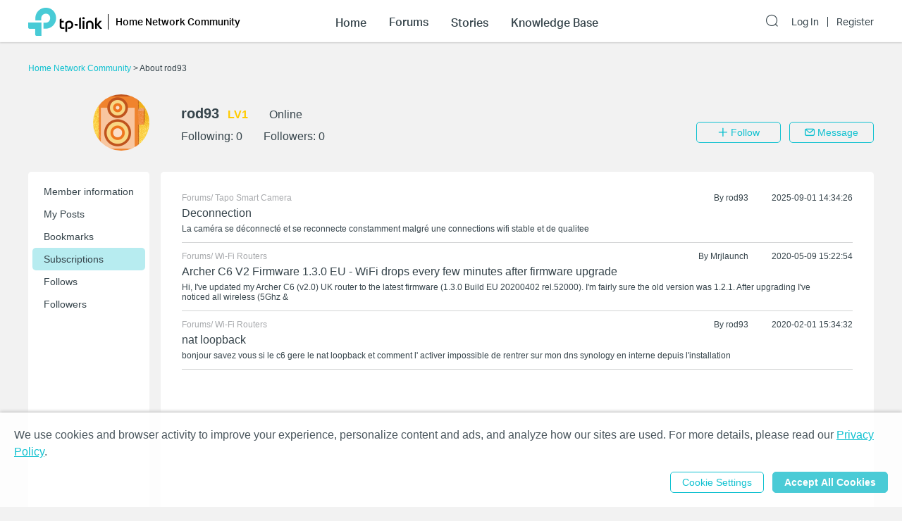

--- FILE ---
content_type: text/html; charset=utf-8
request_url: https://community.tp-link.com/en/home/uc/subscription/848908
body_size: 13990
content:
<!DOCTYPE html>
<html data-n-head-ssr data-n-head="">

<head>
  <meta data-n-head="true" charset="utf-8"/><meta data-n-head="true" name="viewport" content="width=device-width, initial-scale=1, user-scalable=no"/><meta data-n-head="true" data-hid="description" name="description" content="TP-Link Community"/><title data-n-head="true">Home Network Community</title><link data-n-head="true" rel="icon" type="image/x-icon" href="/favicon.ico"/><link data-n-head="true" rel="stylesheet" href="/plugins/ada/css/chunk-vendors.c49e508d.css"/><link data-n-head="true" rel="stylesheet" href="/plugins/ada/css/index.cccd43b9.css"/><script data-n-head="true" src="/plugins/params.js"></script><link rel="stylesheet" href="/_nuxt/app.308f8624aefe9cace4f078ed4f29f8d1.css"><style data-vue-ssr-id="27bacc00:0">.head-search-input-bar .popper__arrow{display:none}.filter-select .el-input .el-select__caret,.filter-select .el-input .el-select__caret.is-reverse{-webkit-transform:rotate(0)!important;transform:rotate(0)!important}.filter-select .el-select__caret:before{content:"\E778"!important;display:inline-block;height:30px;line-height:30px}.app-header .nav-item.forum-wrap.nav-link-wrap.active .module-tree{display:block!important}.filter-select .el-select__caret:after{display:none!important}.app-header .clear-btn{color:#069;font-size:16px;font-weight:500;width:auto;color:#fff}.home-community .app-header .clear-btn{color:#10c1d0}.app-header .filter-select .el-input .el-select__caret{color:#0492eb;color:#fff;font-size:20px;height:auto}.home-community .app-header .filter-select .el-input .el-select__caret{color:#4acbd6}.app-header .search-input.show-bar .el-input{display:block}.app-header .search-input.show-bar .el-input input{vertical-align:middle}.app-header .nav-item .search-bar-external-icon{position:absolute;color:#fff;vertical-align:middle;right:0;top:50%;-webkit-transform:translateY(-50%);transform:translateY(-50%)}.home-community .app-header .nav-item .search-bar-external-icon{color:#36444b}.app-header .nav-item.show-bar .search-bar-external-icon{display:none}.app-header .search-input-mobile{position:fixed;left:0;top:50px;padding:10px;width:100%;font-size:14px;background:#fff;background-clip:padding-box;border-top:2px solid transparent;z-index:101;-webkit-box-sizing:border-box;box-sizing:border-box;display:none}.search-input-mobile.show-bar{display:block}@media (max-width:1200px){.app-header .search-input .el-input__inner{width:75vw}.app-header .clear-btn{width:13vw;font-size:14px;padding:0;margin-left:2vw;font-weight:500}}</style><style data-vue-ssr-id="0b0ca65c:0">.uc-page .brief-info{margin-top:30px;position:relative}.uc-page .avatar-wrap{float:left;width:172px;height:80px;margin-right:15px}.uc-page .avatar-wrap-inner{position:relative;float:right;width:80px;height:80px}.uc-page .avatar-wrap .edit-tip,.uc-page .user-avatar{width:100%;height:100%;border-radius:50%}.uc-page .avatar-wrap .edit-tip{position:absolute;top:0;left:0;font-size:12px;color:#fff;background-color:rgba(33,33,33,.5);text-align:center;line-height:80px;cursor:pointer;white-space:nowrap;overflow:hidden;display:none}.uc-page .avatar-wrap:hover .edit-tip{display:block}.uc-page .brief-info-wrap{position:relative;overflow:hidden}.uc-page .brief-cell-wrap{overflow:hidden}.uc-page .brief-info .info-cell{display:inline-block}.uc-page .brief-info .user-name-cell{margin-bottom:12px}.uc-page .brief-info .el-icon-edit,.uc-page .brief-info .user-name{font-weight:700;margin-right:12px}.uc-page .brief-info .el-icon-edit{cursor:pointer}.uc-page .brief-info .level-name{font-weight:700}.uc-page .user-avatar-xs{float:left;width:50px;height:50px;margin-right:12px;border-radius:50%}.uc-page .brief-info-wrap a{color:#36444b}@media (max-width:767px){.uc-page .brief-info .btn-wrap{margin:12px -12px 0}.uc-page .unblock-btn{padding-left:0;padding-right:0;width:68px}}@media (max-width:768px){.uc-page .brief-info .info-cell{margin-right:12px}.uc-page .brief-info-wrap{padding:0 12px;font-size:12px}.uc-page .brief-info .user-name{font-size:18px}.uc-content-wrap{min-height:370px}.uc-content-box{overflow:hidden}.uc-page .brief-info .main-btn{padding-left:0;padding-right:0;width:100px}.uc-page-dropdown-menu__item{width:100px}}@media (min-width:768px){.uc-page .brief-info .info-cell{margin-right:30px}.uc-page .brief-info-wrap{padding:0 0 0 20px;font-size:16px}.uc-page .brief-info .main-btn{min-width:120px}.uc-page-dropdown-menu__item{width:120px}.uc-page .brief-info .user-name{font-size:20px}.uc-page .uc-container{padding-left:188px}.uc-content-wrap{min-height:546px}.uc-message-dialog .el-dialog{width:494px}}@media (max-width:992px){.uc-page .brief-info .btn-wrap{margin-top:12px;position:relative}}@media (min-width:992px){.uc-page .brief-info-wrap{padding:16px 0 0 30px}.uc-page .brief-info .btn-wrap{position:absolute;bottom:0;right:0}}.uc-container{position:relative}.uc-nav{position:absolute;top:0;left:0;height:100%;background-color:#fff;border-radius:5px}.uc-nav .nav-wrap{width:160px;padding:12px 6px;margin:0}.uc-nav .nav-wrap .nav-link-group{background-color:#f7f7f7;-webkit-transition:height 1s ease;transition:height 1s ease}.uc-nav .nav-wrap .nav-link{display:block;padding:8px 0 8px 16px;border-radius:5px;color:#36444b}.uc-nav .nav-wrap .nav-link.nav-collapse-header-active{font-weight:700}.uc-nav .nav-wrap .nav-link-group .nav-link{padding:8px 0 8px 20px}.uc-nav .nav-link:focus,.uc-nav .nav-link:hover{text-decoration:none}.uc-nav .nav-wrap-inner:hover .nuxt-link-active{background:none}.uc-nav .nav-wrap-inner .nav-link:hover,.uc-nav .nav-wrap-inner .nuxt-link-active,.uc-nav .nav-wrap-inner .nuxt-link-active:hover{background-color:#d7edfc}.home-community .uc-nav .nav-wrap-inner:hover .nuxt-link-active{background:none}.home-community .uc-nav .nav-wrap-inner .nav-link:hover,.home-community .uc-nav .nav-wrap-inner .nuxt-link-active,.home-community .uc-nav .nav-wrap-inner .nuxt-link-active:hover{background-color:#b7ecf0}.uc-page-dropdown-menu__item{padding:0;line-height:24px;text-align:center}.uc-page .send-message-btn{margin-left:12px}.uc-page .unfollow-btn{cursor:default!important}.uc-page .uc-content-wrap{margin-bottom:0}.uc-page .uc-nav-xs{padding-bottom:1px;margin-bottom:24px}.uc-nav-xs:after{content:"";position:absolute;width:100%;height:1px;background:#d3d4d5;left:0;bottom:0}.uc-page .nav-item-xs{position:relative}.uc-page .nav-link-group-xs{position:absolute;left:50%;top:110%;width:120%;-webkit-transform:translateX(-50%);transform:translateX(-50%);z-index:10;border-radius:6px;background-color:#f7f7f7;-webkit-transition:height 1s ease;transition:height 1s ease;overflow:hidden}.uc-page .nav-link-group-xs .uc-nav-link-xs{padding:10px}.uc-page .nav-link-group-xs .uc-nav-link-xs.nuxt-link-active{border:none;background-color:#d7edfc}.uc-page .swiper-container{overflow:visible}.uc-page .swiper-slide{width:auto}.uc-page .uc-nav-link-xs{width:auto;padding:16px 16px 9px;color:#36444b;display:block}.uc-nav-link-xs:focus,.uc-nav-link-xs:hover{text-decoration:none}.uc-page .uc-nav-link-xs.nav-collapse-header-xs-active,.uc-page .uc-nav-link-xs.nuxt-link-active,.uc-page .uc-nav-link-xs.uc-nav-link-xs-active{border-bottom:2px solid #0492eb;margin-bottom:-1px}.home-community .nav-link-group-xs .uc-nav-link-xs.nuxt-link-active{background-color:#10c1d0}.home-community .uc-nav-link-xs.nav-collapse-header-xs-active,.home-community .uc-nav-link-xs.nuxt-link-active,.home-community .uc-page .uc-nav-link-xs.uc-nav-link-xs-active{border-color:#10c1d0}.uc-nav-xs .number-badge-component{margin-left:2px}.uc-message-dialog .to-user{margin-bottom:6px}.message-form .el-form-item{margin-bottom:0}.uc-page .offical-icon{vertical-align:middle;margin-top:-5px;height:20px}</style><style data-vue-ssr-id="19e40754:0">.bookmark-page .bookmarks{margin-bottom:28px}.bookmark-page .bookmark-item{position:relative;font-size:12px;padding-bottom:12px;border-bottom:1px solid #d3d4d5;margin-bottom:12px}.bookmark-page .module-name,.bookmark-page .module-name a{color:#a7a9ac}.bookmark-page .bookmark-title{margin:6px 0;font-weight:400;font-size:16px}.bookmark-page .bookmark-item__header{position:relative}.bookmark-page .bookmark-item .author-name{display:inline-block;margin-right:30px}.el-dropdown-menu.bookmark-dropdown-menu{margin-top:0}.bookmark-dropdown-item{line-height:24px}@media (max-width:768px){.bookmark-page .bookmark-item .other-info{position:relative;margin:6px 0}.bookmark-page .el-dropdown{top:12px}}@media (min-width:768px){.bookmark-page .bookmark-content{position:relative;padding-right:30px}.bookmark-page .bookmark-item .other-info{position:absolute;top:0;right:0;margin:0}.bookmark-page .el-dropdown{top:-10px}}.bookmark-page .el-dropdown{position:absolute;right:0;font-size:18px}</style><style data-vue-ssr-id="47c61252:0">.pager-component .pager-list{text-align:right}.pager-component .page-item{color:#36444b;list-style:none outside none;display:inline-block;line-height:22px;min-width:22px;margin-left:6px;text-align:center;border:1px solid #a7a9ac;border-radius:5px}.pager-component .active{border-color:#0492eb;color:#0492eb}.pager-component .pager-list a:hover{background:#0492eb;border-color:#0492eb;color:#fff;text-decoration:none}.home-community .pager-component .active{border-color:#10c1d0;color:#10c1d0}.home-community .pager-component a:hover{background:#10c1d0;border-color:#10c1d0}.pager-component .more{border:none}@media (max-width:767px){.pager-component .pager-list{display:-webkit-box;display:-ms-flexbox;display:flex;-webkit-box-pack:justify;-ms-flex-pack:justify;justify-content:space-between}}</style><style data-vue-ssr-id="679496ea:0">@media (max-width:767px){.avaster-upload-dialog .el-dialog{width:100%;min-width:100%;min-height:100vh;margin:0 auto!important}.avaster-upload-dialog .el-dialog__header .el-dialog__title{font-size:16px}.avaster-upload-dialog .el-dialog__headerbtn .el-dialog__close{font-size:18px;font-weight:700;color:#36444b}.avaster-upload-dialog .el-dialog__body .el-button+.el-button{margin-left:0}.avaster-upload-dialog .el-dialog__body .el-button{width:100%}.avaster-upload-dialog .el-dialog__body .half-btn-wrap{width:50%}.avaster-upload-dialog .avaster-upload-dialog-footer{display:none}}@media (min-width:768px){.avaster-upload-dialog .el-dialog{width:446px;min-width:494px}.avaster-upload-dialog .avaster-selecter .avaster-selecter-browser,.avaster-upload-dialog .avaster-selecter .avaster-selecter-tip{display:inline-block}}.avaster-upload-dialog .half-btn-wrap{display:inline-block;-webkit-box-sizing:border-box;box-sizing:border-box}.avaster-upload-dialog .half-btn-wrap+.half-btn-wrap{padding-left:12px}.avaster-upload-dialog .avaster-selecter .avaster-selecter-title{font-size:14px;color:#36444b;line-height:16px}.avaster-upload-dialog .avaster-selecter .avaster-selecter-browser{margin-top:12px;vertical-align:top}.avaster-upload-dialog .avaster-selecter .avaster-selecter-tip{margin-top:12px;margin-left:8px;font-size:12px;color:#a7a9ac;line-height:14px;vertical-align:top}.avaster-upload-dialog .avaster-selecter .avaster-upload-error{margin-top:4px;color:#e62532}.avaster-upload-dialog .avaster-selecter .avaster-upload-error .iconfont{font-size:23px}.avaster-upload-dialog .avaster-selecter .avaster-upload-error span{vertical-align:3px;font-size:12px;line-height:14px}.avaster-upload-dialog .avaster-selecter .avaster-selecter-hr{margin-top:25px;margin-bottom:24px;background:#d3d4d5;height:1px}.avaster-upload-dialog .avaster-selecter .avaster-selecter-default{margin:12px -7px 24px}.avaster-upload-dialog .avaster-selecter .avaster-selecter-default-item{position:relative;margin:14px 7px;cursor:pointer}.avaster-upload-dialog .avaster-selecter .avaster-selecter-default-item img{width:43px;height:43px}.avaster-upload-dialog .avaster-selecter .avaster-selecter-default-item-selected img{outline:2px solid #0492eb}.avaster-upload-dialog .avaster-selecter .avaster-selecter-default-item-selected:after{position:absolute;content:"";background:url([data-uri]);background-size:100%;width:20px;height:20px;right:0}.avaster-upload-dialog .avaster-canvas{width:100%;height:300px;margin-bottom:24px}.avaster-upload-dialog .avaster-canvas img{max-width:100%;max-height:100%}.avaster-upload-dialog .avaster-upload-dialog-footer{text-align:right}.avaster-upload-dialog .cropper-modal{background-color:#fff}</style><style data-vue-ssr-id="3543aac7:0">@media (max-width:767px){.nickname-dialog .el-dialog{width:100%;min-height:100vh;margin:0 auto!important}.nickname-dialog .nickname-dialog-wrap{padding:82px 24px 40px}.nickname-dialog .el-button{width:100%}}@media (min-width:768px){.nickname-dialog .el-dialog{width:494px}.nickname-dialog .nickname-dialog-header{display:none}.nickname-dialog .nickname-dialog-wrap{padding:30px 24px 40px}.nickname-dialog .el-button{width:100px}}.nickname-dialog .el-dialog__header{display:none}.nickname-dialog .el-dialog__body{padding:0;word-break:normal}.nickname-dialog .nickname-tip1{line-height:21px;margin-bottom:16px;font-size:18px;color:#36444b}.nickname-dialog .nickname-tip2{line-height:16px;font-size:14px;color:#36444b}.nickname-dialog .nickname-tip3{margin-top:24px;margin-bottom:5px}.field-error input{border-color:red}.nickname-dialog .nickname-save-btn{margin-top:30px}.nickname-dialog .el-icon-close{position:absolute;top:20px;right:20px;font-size:1.5em;cursor:pointer}@media (max-width:767px){.nickname-dialog .el-icon-close{top:64px}}</style><style data-vue-ssr-id="c326ad6c:0">.footer{font-size:12px;line-height:1.2;background-color:#363e4d}.footer .footer-container{margin-top:0}.footer li{list-style:none outside none}.footer .col,.footer .col dl{float:left}@media only screen and (max-width:768px){.footer{margin-top:30px}.footer .col.b{float:left;margin-top:18px}.footer .sub-nav .col dl{padding-right:20px}}@media only screen and (min-width:768px){.footer{margin-top:60px}.footer .col.b{float:right;margin-top:0}.footer .sub-nav .col dl{padding-right:70px}}.footer .sub-nav{padding:30px 0 10px}.footer .site-select-and-copyright,.footer .site-select-and-copyright a,.footer .sub-nav,.footer .sub-nav a{color:#fff;font-weight:400}.footer .sub-nav .col dl:last-child{padding-right:0}.footer .sub-nav .col dt{padding-bottom:15px;font-size:14px}.footer .sub-nav .col dd li{margin-bottom:10px}.footer .sub-nav .follow-us a{float:left;margin-right:9px}.footer .sub-nav .follow-us a:last-child{margin-right:0}.follow-us .icon{display:inline-block;width:32px;height:32px;overflow:hidden;text-indent:100px;white-space:nowrap;text-decoration:none;background-repeat:no-repeat;background-position:50% 50%}.footer .site-select-and-copyright{padding:12px 0 30px;text-align:center}.footer .copyright{padding-top:7px;color:#787878}.footer .icon-down-drop{padding-right:25px}.footer .sub-nav .col dd a,.site-select-and-copyright .col a{color:#a0a2a8}.footer .sub-nav .col dd .social-icon{color:#fff;font-size:32px;line-height:1}.footer .social-icon-item{width:32px;height:32px;display:inline-block}.footer .social-icon-vk{background:url(/_nuxt/img/ic-vk.2d367f4.png) 50% 0 no-repeat;background-size:100%}.footer .social-icon-youtube{background:url([data-uri]) 50% 0 no-repeat;background-size:100%}.footer .social-icon-telegram{background:url(/_nuxt/img/ic-telegram.7e25d41.png) 50% 0 no-repeat;background-size:100%}.footer .social-icon-twitter{background:url(/_nuxt/img/ic-twitter.098fb90.png) 50% 0 no-repeat;background-size:100%}@media only screen and (max-width:767.99px){.footer .col.a{display:-webkit-box;display:-ms-flexbox;display:flex;float:none}.footer .col .about{-webkit-box-flex:1;-ms-flex:1;flex:1;padding-right:0}.footer .site-select-and-copyright{text-align:left}}</style><style data-vue-ssr-id="132af6f4:0">#tp-cookie-banner{font-size:16px;line-height:1.5;color:rgba(54,68,75,.9);background:hsla(0,0%,100%,.86);position:fixed;left:0;right:0;bottom:0;z-index:99998;-webkit-box-shadow:0 -2px 4px #ccc;box-shadow:0 -2px 4px #ccc}#tp-cookie-banner .tp-cookie-banner-container{padding:1.25em 20px;width:100%;max-width:95em;margin:0 auto;-webkit-box-sizing:border-box;box-sizing:border-box}#tp-cookie-banner a{color:#069;cursor:pointer;text-decoration:underline}#tp-cookie-banner .tp-cookie-button-box{margin-top:1em;text-align:right}#tp-cookie-banner .el-dialog{width:800px;max-width:88%}#tp-cookie-banner .el-dialog__header{padding:0}#tp-cookie-banner .el-dialog__body{padding:30px 40px 20px}#tp-cookie-banner .el-dialog__body p{font-size:16px;line-height:1.5;word-break:normal;margin-bottom:.5em}#tp-cookie-banner .el-dialog__body .tp-cookie-title h2{font-size:24px;margin-bottom:.5em}#tp-cookie-banner .el-dialog__body .tp-cookie-item{margin-top:.5em}#tp-cookie-banner .el-dialog__body .tp-cookie-item .tp-cookie-item-title{display:-webkit-box;display:-ms-flexbox;display:flex;-webkit-box-pack:justify;-ms-flex-pack:justify;justify-content:space-between;padding:.5em 0;gap:10px}#tp-cookie-banner .el-dialog__body .tp-cookie-item .tp-cookie-item-title h3{font-size:1.25em;cursor:pointer;position:relative}#tp-cookie-banner .el-dialog__body .tp-cookie-item .tp-cookie-item-title h3:before{content:"+";position:absolute;top:0;right:calc(100% + .5em)}#tp-cookie-banner .el-dialog__body .tp-cookie-item .tp-cookie-item-title h3.active:before{content:"-"}#tp-cookie-banner .el-dialog__body .tp-cookie-item .tp-cookie-item-detail{margin-top:.5em}#tp-cookie-banner .el-dialog__body .tp-cookie-item .tp-cookie-item-detail hr{margin:.25em 0}#tp-cookie-banner .el-dialog__body .tp-cookie-item .tp-cookie-item-detail p{font-size:12px}#tp-cookie-banner .el-dialog__body .tp-cookie-item .tp-cookie-item-detail p.tp-cookie-item-list-title{font-weight:700}#tp-cookie-banner .el-dialog__footer{text-align:center;padding:0 40px 30px}.home-community #tp-cookie-banner a{color:#10c1d0}@media (max-width:1199px){#tp-cookie-banner{font-size:12px}}@media (max-width:767px){#tp-cookie-banner .tp-cookie-button-box .el-button{display:block;width:100%}#tp-cookie-banner .tp-cookie-button-box .el-button+.el-button{margin:1em 0 0}#tp-cookie-banner .el-dialog__body{padding-left:20px;padding-right:20px}#tp-cookie-banner .el-dialog__body p{font-size:14px}#tp-cookie-banner .el-dialog__body .tp-cookie-item .tp-cookie-item-title h3:before{right:100%}#tp-cookie-banner .el-dialog__footer{padding-left:20px;padding-right:20px}#tp-cookie-banner .el-dialog__footer .el-button{display:block;width:100%}#tp-cookie-banner .el-dialog__footer .el-button+.el-button{margin:1em 0 0}}</style>
  <!-- Global site tag (gtag.js) - Google Analytics -->
  <script>
    window.dataLayer = window.dataLayer || [];
    function gtag() { dataLayer.push(arguments); }
    gtag('js', new Date());
  </script>
</head>

<body class="home-community" data-n-head="class">
  <div data-server-rendered="true" id="__nuxt"><div class="nuxt-progress" style="width:0%;height:2px;background-color:#0492EB;opacity:0;"></div><div id="__layout"><div class="default-container"><div class="app-header community-app-header show"><div class="container"><div class="logo"><i class="navbar-toggle hidden-lg-and-up el-icon-ic-menu iconfont"></i><i class="hidden-lg-and-up search-icon-xs el-icon-search"></i><a href="https://www.tp-link.com/" target="_blank" data-vars-event-category="Header-Logo" class="ga-click"><img src="/_nuxt/img/logo-dark.4cccba2.png" alt="TP-Link" class="logo-img hidden-md-and-down"></a><a href="/" data-vars-event-category="Header-Logo" class="ga-click nuxt-link-active"><img src="/_nuxt/img/logo-dark.4cccba2.png" alt="TP-Link" class="logo-img hidden-lg-and-up"></a><div class="el-dropdown"><a href="/en/home/" data-vars-event-category="SOHO_Header-home" class="hidden-sm-and-down community-name font-aktiv-medium ga-click nuxt-link-active">Home Network Community</a><ul class="el-dropdown-menu el-popper header-dropdown" style="display:none;"><li tabindex="-1" class="el-dropdown-menu__item"><!----><a href="/en/" data-vars-event-category="Community-Home" class="ga-click nuxt-link-active">Community Home Page</a></li><!----><li tabindex="-1" class="el-dropdown-menu__item"><!----><a href="/en/smart-home" data-vars-event-category="SmartHome" class="ga-click">Smart Home Community
              </a></li><li tabindex="-1" class="el-dropdown-menu__item"><!----><a href="/en/business" data-vars-event-category="Business" class="ga-click">Business Community
              </a></li></ul></div><div class="search-input-mobile nav-item hidden-lg-and-up"><div class="el-select search-input filter-select"><!----><div class="el-input el-input--suffix"><!----><input type="text" readonly="readonly" autocomplete="off" placeholder="Search the Home Network Community" class="el-input__inner"><!----><span class="el-input__suffix"><span class="el-input__suffix-inner"><i class="el-select__caret el-input__icon el-icon-"></i><!----><!----><!----><!----><!----></span><!----></span><!----><!----></div><div class="el-select-dropdown el-popper head-search-input-bar" style="min-width:;display:none;"><div class="el-scrollbar" style="display:none;"><div class="el-select-dropdown__wrap el-scrollbar__wrap el-scrollbar__wrap--hidden-default"><ul class="el-scrollbar__view el-select-dropdown__list"><!----><ul class="el-select-group__wrap"><li class="el-select-group__title">Search in</li><li><ul class="el-select-group"><li class="el-select-dropdown__item"><span>Home Network Community</span></li></ul></li></ul><!----><ul class="el-select-group__wrap"><li class="el-select-group__title"></li><li><ul class="el-select-group"><li class="el-select-dropdown__item"><span>Forums</span></li></ul></li></ul><ul class="el-select-group__wrap"><li class="el-select-group__title"></li><li><ul class="el-select-group"><li class="el-select-dropdown__item"><span>Stories</span></li></ul></li></ul><ul class="el-select-group__wrap"><li class="el-select-group__title"></li><li><ul class="el-select-group"><li class="el-select-dropdown__item"><span>Knowledge Base</span></li></ul></li></ul></ul></div><div class="el-scrollbar__bar is-horizontal"><div class="el-scrollbar__thumb" style="width:0;transform:translateX(0%);ms-transform:translateX(0%);webkit-transform:translateX(0%);"></div></div><div class="el-scrollbar__bar is-vertical"><div class="el-scrollbar__thumb" style="height:0;transform:translateY(0%);ms-transform:translateY(0%);webkit-transform:translateY(0%);"></div></div></div><!----></div></div><button type="button" class="el-button clear-btn el-button--text"><!----><!----><span>Cancel</span></button></div></div><div class="bs-navbar collapsed"><div class="navbar-mask hidden-lg-and-up"></div><div class="navbar-nav"><div class="hidden-lg-and-up navbar-toggle nav-item"><i class="el-icon-close"></i></div><div class="nav-wrap"><div data-vars-event-category="SOHO_Header-Menu_home" class="nav-item nav-link-wrap font-aktiv-medium ga-click"><span class="forum-link font-aktiv-medium">Home</span></div><div tabindex="0" class="nav-item forum-wrap nav-link-wrap"><span data-vars-event-category="SOHO_Header-Menu_forums" class="forum-link font-aktiv-medium ga-click">Forums</span><div tabindex="0" class="module-tree hidden-md-and-down" style="display:none;"><div class="container"><div class="module-tree-wrap"><div class="module-tree-item"><div class="module-tree-inner"><span data-vars-event-category="SOHO_Header-Menu_forums_Mesh-Wi-Fi" class="module-tree-parent ga-click">Mesh Wi-Fi</span><div><a href="/en/home/forum/39" data-vars-event-category="SOHO_Header-Menu_forums_Mesh-Wi-Fi_Deco" class="module-tree-child">
                                Deco
                              </a></div></div></div>  <div class="module-tree-item"><div class="module-tree-inner"><span data-vars-event-category="SOHO_Header-Menu_forums_Routers" class="module-tree-parent ga-click">Routers</span><div><a href="/en/home/forum/32" data-vars-event-category="SOHO_Header-Menu_forums_Routers_Wi-Fi-Routers-" class="module-tree-child">
                                Wi-Fi Routers  
                              </a></div></div></div>  <div class="module-tree-item"><div class="module-tree-inner"><span data-vars-event-category="SOHO_Header-Menu_forums_Modem/Gateways" class="module-tree-parent ga-click">Modem/Gateways</span><div><a href="/en/home/forum/123" data-vars-event-category="SOHO_Header-Menu_forums_Modem/Gateways_5G/4G-Routers" class="module-tree-child">
                                5G/4G Routers
                              </a><a href="/en/home/forum/121" data-vars-event-category="SOHO_Header-Menu_forums_Modem/Gateways_DSL-Modem-Routers" class="module-tree-child">
                                DSL Modem Routers
                              </a><a href="/en/home/forum/3024" data-vars-event-category="SOHO_Header-Menu_forums_Modem/Gateways_Mobile-Wi-Fi" class="module-tree-child">
                                Mobile Wi-Fi
                              </a><a href="/en/home/forum/3034" data-vars-event-category="SOHO_Header-Menu_forums_Modem/Gateways_xPON" class="module-tree-child">
                                xPON
                              </a></div></div></div>  <div class="module-tree-item"><div class="module-tree-inner"><span data-vars-event-category="SOHO_Header-Menu_forums_Network-Expansion" class="module-tree-parent ga-click">Network Expansion</span><div><a href="/en/home/forum/77" data-vars-event-category="SOHO_Header-Menu_forums_Network-Expansion_Range-Extenders" class="module-tree-child">
                                Range Extenders
                              </a><a href="/en/home/forum/79" data-vars-event-category="SOHO_Header-Menu_forums_Network-Expansion_Powerline-Adapters" class="module-tree-child">
                                Powerline Adapters
                              </a><a href="/en/home/forum/81" data-vars-event-category="SOHO_Header-Menu_forums_Network-Expansion_Access-Points" class="module-tree-child">
                                Access Points
                              </a></div></div></div>  <div class="module-tree-item"><div class="module-tree-inner"><span data-vars-event-category="SOHO_Header-Menu_forums_Adapter/Accessories" class="module-tree-parent ga-click">Adapter/Accessories</span><div><a href="/en/home/forum/85" data-vars-event-category="SOHO_Header-Menu_forums_Adapter/Accessories_Adapters" class="module-tree-child">
                                Adapters
                              </a><a href="/en/home/forum/87" data-vars-event-category="SOHO_Header-Menu_forums_Adapter/Accessories_Accessories" class="module-tree-child">
                                Accessories
                              </a></div></div></div>  <div class="module-tree-item"><div class="module-tree-inner"><a href="/en/home/forum/37" data-vars-event-category="SOHO_Header-Menu_forums_Apps" class="ga-click"><span class="module-tree-parent">Apps</span></a></div></div>  <div class="module-tree-item"><div class="module-tree-inner"><span data-vars-event-category="SOHO_Header-Menu_forums_Feedback-and-Announcements-" class="module-tree-parent ga-click">Feedback and Announcements </span><div><a href="/en/home/forum/147" data-vars-event-category="SOHO_Header-Menu_forums_Feedback-and-Announcements-_Feature-Request-(Routers)" class="module-tree-child">
                                Feature Request (Routers)
                              </a><a href="/en/home/forum/2252" data-vars-event-category="SOHO_Header-Menu_forums_Feedback-and-Announcements-_Feature-Request-(Deco)" class="module-tree-child">
                                Feature Request (Deco)
                              </a><a href="/en/home/forum/2388" data-vars-event-category="SOHO_Header-Menu_forums_Feedback-and-Announcements-_Feature-Request-(Extenders)" class="module-tree-child">
                                Feature Request (Extenders)
                              </a><a href="/en/home/forum/2254" data-vars-event-category="SOHO_Header-Menu_forums_Feedback-and-Announcements-_Feature-Request-(Others)" class="module-tree-child">
                                Feature Request (Others)
                              </a><a href="/en/home/forum/2624" data-vars-event-category="SOHO_Header-Menu_forums_Feedback-and-Announcements-_Official-Announcements" class="module-tree-child">
                                Official Announcements
                              </a><a href="/en/home/forum/145" data-vars-event-category="SOHO_Header-Menu_forums_Feedback-and-Announcements-_General-Discussion" class="module-tree-child">
                                General Discussion
                              </a></div></div></div><!----></div></div></div><div class="hidden-lg-and-up modules-wrap-xs" style="display:none;"><ul><li class="module-item-xs"><span>Mesh Wi-Fi</span><ul style="display:none;"><li data-vars-event-category="SOHO_Header-Menu_forums_Mesh-Wi-Fi_Deco" class="sub-module-item-xs ga-click">
                          Deco
                        </li></ul></li><li class="module-item-xs"><span>Routers</span><ul style="display:none;"><li data-vars-event-category="SOHO_Header-Menu_forums_Routers_Wi-Fi-Routers-" class="sub-module-item-xs ga-click">
                          Wi-Fi Routers  
                        </li></ul></li><li class="module-item-xs"><span>Modem/Gateways</span><ul style="display:none;"><li data-vars-event-category="SOHO_Header-Menu_forums_Modem/Gateways_5G/4G-Routers" class="sub-module-item-xs ga-click">
                          5G/4G Routers
                        </li><li data-vars-event-category="SOHO_Header-Menu_forums_Modem/Gateways_DSL-Modem-Routers" class="sub-module-item-xs ga-click">
                          DSL Modem Routers
                        </li><li data-vars-event-category="SOHO_Header-Menu_forums_Modem/Gateways_Mobile-Wi-Fi" class="sub-module-item-xs ga-click">
                          Mobile Wi-Fi
                        </li><li data-vars-event-category="SOHO_Header-Menu_forums_Modem/Gateways_xPON" class="sub-module-item-xs ga-click">
                          xPON
                        </li></ul></li><li class="module-item-xs"><span>Network Expansion</span><ul style="display:none;"><li data-vars-event-category="SOHO_Header-Menu_forums_Network-Expansion_Range-Extenders" class="sub-module-item-xs ga-click">
                          Range Extenders
                        </li><li data-vars-event-category="SOHO_Header-Menu_forums_Network-Expansion_Powerline-Adapters" class="sub-module-item-xs ga-click">
                          Powerline Adapters
                        </li><li data-vars-event-category="SOHO_Header-Menu_forums_Network-Expansion_Access-Points" class="sub-module-item-xs ga-click">
                          Access Points
                        </li></ul></li><li class="module-item-xs"><span>Adapter/Accessories</span><ul style="display:none;"><li data-vars-event-category="SOHO_Header-Menu_forums_Adapter/Accessories_Adapters" class="sub-module-item-xs ga-click">
                          Adapters
                        </li><li data-vars-event-category="SOHO_Header-Menu_forums_Adapter/Accessories_Accessories" class="sub-module-item-xs ga-click">
                          Accessories
                        </li></ul></li><li data-vars-event-category="SOHO_Header-Menu_forums_Apps" class="module-item-xs ga-click">
                      Apps
                    </li><li class="module-item-xs"><span>Feedback and Announcements </span><ul style="display:none;"><li data-vars-event-category="SOHO_Header-Menu_forums_Feedback-and-Announcements-_Feature-Request-(Routers)" class="sub-module-item-xs ga-click">
                          Feature Request (Routers)
                        </li><li data-vars-event-category="SOHO_Header-Menu_forums_Feedback-and-Announcements-_Feature-Request-(Deco)" class="sub-module-item-xs ga-click">
                          Feature Request (Deco)
                        </li><li data-vars-event-category="SOHO_Header-Menu_forums_Feedback-and-Announcements-_Feature-Request-(Extenders)" class="sub-module-item-xs ga-click">
                          Feature Request (Extenders)
                        </li><li data-vars-event-category="SOHO_Header-Menu_forums_Feedback-and-Announcements-_Feature-Request-(Others)" class="sub-module-item-xs ga-click">
                          Feature Request (Others)
                        </li><li data-vars-event-category="SOHO_Header-Menu_forums_Feedback-and-Announcements-_Official-Announcements" class="sub-module-item-xs ga-click">
                          Official Announcements
                        </li><li data-vars-event-category="SOHO_Header-Menu_forums_Feedback-and-Announcements-_General-Discussion" class="sub-module-item-xs ga-click">
                          General Discussion
                        </li></ul></li></ul></div></div><div data-vars-event-category="SOHO_Header-Menu_stories" class="nav-item nav-link-wrap font-aktiv-medium ga-click"><span class="forum-link font-aktiv-medium">Stories</span></div><div data-vars-event-category="SOHO_Header-Menu_stories" class="nav-item nav-link-wrap font-aktiv-medium ga-click"><span class="forum-link font-aktiv-medium">Knowledge Base</span></div></div><div class="login nav-item"><div class="search-input nav-item"><i class="el-icon-search hidden-md-and-down search-icon search-bar-external-icon"> </i></div><a href="/en/login?redirect=%2Fen%2Fhome%2Fuc%2Fsubscription%2F848908" data-vars-event-category="Header-Login" class="font-aktiv-regular login-link ga-click">Log In</a><a href="/en/register" data-vars-event-category="Header-Register" class="font-aktiv-regular ga-click">Register</a></div></div></div></div></div><div class="page-content-wrap"><div class="uc-page"><div class="container"><div class="bread-crumbs"><a href="/en/home/" class="nuxt-link-active"><span class="hidden-sm-and-up">&lt; </span>Home Network Community
        </a><span class="hidden-xs-only"> &gt; </span><span class="hidden-xs-only">About rod93</span></div><div class="brief-info"><div class="avatar-wrap hidden-xs-only"><div data-vars-event-category="UserCenter_EditAvatar" class="avatar-wrap-inner ga-click"><img src="/avatar/avatar-24.png" class="user-avatar"><!----></div></div><div class="brief-info-wrap"><div class="clear"><img src="/avatar/avatar-24.png" class="user-avatar-xs hidden-sm-and-up"><div class="brief-cell-wrap"><div class="user-name-cell"><span class="info-cell"><span class="user-name">rod93</span><!----><!----><span class="level-name">LV1</span></span><span>Online</span></div><div><span class="info-cell">Following:
                  <a href="/en/home/uc/following/848908">0</a></span><span>Followers:
                  <a href="/en/home/uc/follower/848908">0</a></span></div></div></div><div class="btn-wrap"><span><button type="button" class="el-button main-btn el-button--default"><!----><!----><span><i class="el-icon-ic-add iconfont"></i> Follow</span></button></span><button type="button" class="el-button send-message-btn main-btn el-button--default"><!----><!----><span><i class="el-icon-ic-message iconfont"></i> Message</span></button><!----></div></div></div></div><div class="content-wrap"><div class="container uc-container"><div class="uc-nav hidden-xs-only"><div class="nav-wrap page-section"><div class="nav-wrap-inner"><div class="nav-item"><a href="/en/home/uc/info/848908" data-vars-event-category="SOHO_UserCenetr_Member-information" class="nav-link ga-click">
                  Member information
                  <!----></a></div><div class="nav-item"><div class="nav-collapse"><a role="button" class="nav-link nav-collapse-header">My Posts</a><div class="nav-link-group" style="display:none;"><a href="/en/home/uc/post/848908" data-vars-event-category="SOHO_UserCenetr_All-Posts" class="nav-link ga-click">
                      All Posts
                      <!----></a><a href="/en/home/uc/post/underReview/848908" data-vars-event-category="SOHO_UserCenetr_Posts-Under-Review" class="nav-link ga-click">
                      Posts Under Review
                      <!----></a></div></div></div><div class="nav-item"><a href="/en/home/uc/bookmark/848908" data-vars-event-category="SOHO_UserCenetr_Bookmarks" class="nav-link ga-click">
                  Bookmarks
                  <!----></a></div><div class="nav-item"><a href="/en/home/uc/subscription/848908" data-vars-event-category="SOHO_UserCenetr_Subscriptions" class="nav-link ga-click nuxt-link-exact-active nuxt-link-active">
                  Subscriptions
                  <!----></a></div><div class="nav-item"><a href="/en/home/uc/following/848908" data-vars-event-category="SOHO_UserCenetr_Follows" class="nav-link ga-click">
                  Follows
                  <!----></a></div><div class="nav-item"><a href="/en/home/uc/follower/848908" data-vars-event-category="SOHO_UserCenetr_Followers" class="nav-link ga-click">
                  Followers
                  <!----></a></div></div></div></div><div class="page-section uc-content-wrap"><div class="uc-content-box"><div class="uc-nav-xs hidden-sm-and-up"><div class="swiper-wrapper"><div class="swiper-slide nav-item-xs"><a href="/en/home/uc/info/848908" class="uc-nav-link-xs">
                    Member information
                    <!----></a></div><div class="swiper-slide nav-item-xs"><div class="nav-collapse-xs"><a role="button" class="uc-nav-link-xs nav-collapse-header-xs">My Posts</a><div class="nav-link-group-xs" style="display:none;"><a href="/en/home/uc/post/848908" data-vars-event-category="SOHO_UserCenetr_All-Posts" class="uc-nav-link-xs ga-click">
                        All Posts
                        <!----></a><a href="/en/home/uc/post/underReview/848908" data-vars-event-category="SOHO_UserCenetr_Posts-Under-Review" class="uc-nav-link-xs ga-click">
                        Posts Under Review
                        <!----></a></div></div></div><div class="swiper-slide nav-item-xs"><a href="/en/home/uc/bookmark/848908" class="uc-nav-link-xs">
                    Bookmarks
                    <!----></a></div><div class="swiper-slide nav-item-xs"><a href="/en/home/uc/subscription/848908" class="uc-nav-link-xs nuxt-link-exact-active nuxt-link-active">
                    Subscriptions
                    <!----></a></div><div class="swiper-slide nav-item-xs"><a href="/en/home/uc/following/848908" class="uc-nav-link-xs">
                    Follows
                    <!----></a></div><div class="swiper-slide nav-item-xs"><a href="/en/home/uc/follower/848908" class="uc-nav-link-xs">
                    Followers
                    <!----></a></div></div></div><div class="bookmark-page"><div><div class="bookmarks"><div class="bookmark-item"><div class="bookmark-item__header"><span class="module-name">Forums/
              <a href="/en/home/forum/613" data-vars-event-category="UserCenter_MyBookmark_ArticleModule" class="ga-click">Tapo Smart Camera</a></span><div class="other-info"><span class="author-name">By
                <a href="/en/home/uc/info/848908" title="rod93" data-vars-event-category="UserCenter_MyBookmark_ArticleAuthor" class="ga-click">rod93</a></span>
              2025-09-01 14:34:26</div></div><h3 class="bookmark-title"><a href="/en/home/forum/topic/839950" data-vars-event-category="UserCenter_MyBookmark_ArticleLink" class="ga-click">Deconnection</a></h3><div class="bookmark-content"><!---->
            La caméra se déconnecté et se reconnecte constamment malgré une connections wifi stable et de qualitee
          </div></div><div class="bookmark-item"><div class="bookmark-item__header"><span class="module-name">Forums/
              <a href="/en/home/forum/32" data-vars-event-category="UserCenter_MyBookmark_ArticleModule" class="ga-click">Wi-Fi Routers  </a></span><div class="other-info"><span class="author-name">By
                <a href="/en/home/uc/info/904126" title="Mrjlaunch" data-vars-event-category="UserCenter_MyBookmark_ArticleAuthor" class="ga-click">Mrjlaunch</a></span>
              2020-05-09 15:22:54</div></div><h3 class="bookmark-title"><a href="/en/home/forum/topic/207232" data-vars-event-category="UserCenter_MyBookmark_ArticleLink" class="ga-click">Archer C6 V2 Firmware 1.3.0 EU - WiFi drops every few minutes after firmware upgrade</a></h3><div class="bookmark-content"><!---->
            Hi, I've updated my Archer C6 (v2.0) UK router to the latest firmware (1.3.0 Build EU 20200402 rel.52000). I'm fairly sure the old version was 1.2.1. After upgrading I've noticed all wireless (5Ghz &amp; 
          </div></div><div class="bookmark-item"><div class="bookmark-item__header"><span class="module-name">Forums/
              <a href="/en/home/forum/32" data-vars-event-category="UserCenter_MyBookmark_ArticleModule" class="ga-click">Wi-Fi Routers  </a></span><div class="other-info"><span class="author-name">By
                <a href="/en/home/uc/info/848908" title="rod93" data-vars-event-category="UserCenter_MyBookmark_ArticleAuthor" class="ga-click">rod93</a></span>
              2020-02-01 15:34:32</div></div><h3 class="bookmark-title"><a href="/en/home/forum/topic/190912" data-vars-event-category="UserCenter_MyBookmark_ArticleLink" class="ga-click">nat loopback</a></h3><div class="bookmark-content"><!---->
            bonjour savez vous si le c6 gere le nat loopback et comment l' activer impossible de rentrer sur mon dns synology en interne depuis l'installation
          </div></div></div><!----></div></div></div></div></div></div><div class="el-dialog__wrapper avaster-upload-dialog dialog-component" style="display:none;"><div role="dialog" aria-modal="true" aria-label="dialog" class="el-dialog" style="margin-top:15vh;"><div class="el-dialog__header"><div class="header-wrap"><button type="button" class="el-button header-btn el-button--text"><!----><!----><span>Cancel</span></button><span class="title-text">Edit avatar</span><button type="button" class="el-button header-btn el-button--text"><!----><!----><span>Save</span></button></div><!----></div><!----><!----></div></div><div class="el-dialog__wrapper uc-message-dialog dialog-component" style="display:none;"><div role="dialog" aria-modal="true" aria-label="dialog" class="el-dialog" style="margin-top:15vh;"><div class="el-dialog__header"><div class="header-wrap"><button type="button" class="el-button header-btn el-button--text"><!----><!----><span>Cancel</span></button><span class="title-text">New message</span><button type="button" class="el-button header-btn el-button--text"><!----><!----><span>Send</span></button></div><!----></div><!----><div class="el-dialog__footer"><span class="dialog-footer"><button type="button" class="el-button el-button--default"><!----><!----><span>Cancel</span></button><button type="button" class="el-button el-button--primary"><!----><!----><span>Send</span></button></span></div></div></div><div class="el-dialog__wrapper nickname-dialog" style="display:none;"><div role="dialog" aria-modal="true" aria-label="dialog" class="el-dialog" style="margin-top:15vh;"><div class="el-dialog__header"><span class="el-dialog__title"></span><!----></div><!----><!----></div></div></div></div><div class="footer font-aktiv-light"><div class="container footer-container"><div class="sub-nav clear"><div class="col a"><dl class="about"><dt class="more footer-sub-title font-aktiv-medium"><a href="https://www.tp-link.com/about-us/corporate-profile/" data-vars-event-category="Footer-Menu_AboutUs" class="ga-click">About Us</a></dt><dd><ul><li><a href="https://www.tp-link.com/about-us/corporate-profile/" data-vars-event-category="Footer-Menu_CorporateProfile" class="ga-click">Corporate Profile</a></li><li><a href="https://www.tp-link.com/about-us/contact/" data-vars-event-category="Footer-Menu_ContactUs" class="ga-click">Contact Us</a></li><li><a data-vars-event-category="Footer-Menu_PrivacyPolicy" href="https://privacy.tp-link.com/web/official/privacy-policy?region=US" class="ga-click">Privacy Policy</a></li><!----></ul></dd></dl><dl><dt class="more footer-sub-title font-aktiv-medium"><a href="https://www.tp-link.com/press/news/" data-vars-event-category="Footer-Menu_Press" class="ga-click">Press</a></dt><dd><ul><li><a href="https://www.tp-link.com/press/news/" data-vars-event-category="Footer-Menu_News" class="ga-click">News</a></li><li><a href="https://www.tp-link.com/press/award/" data-vars-event-category="Footer-Menu_Awards" class="ga-click">Awards</a></li><li><a href="https://www.tp-link.com/press/security-advisory/" data-vars-event-category="Footer-Menu_SecurityAdvisory" class="ga-click">Security Advisory</a></li></ul></dd></dl></div><div class="col b"><dl class="follow-us"><dt class="footer-sub-title font-aktiv-medium">Follow Us</dt><dd><a href="https://www.youtube.com/user/TPLINKTECH" target="_blank" data-vars-event-category="Footer-FollowUs_Youtube" class="social-icon icon-youtube ga-click"><i class="el-icon-ic-youtube iconfont"></i></a><a href="https://www.facebook.com/TPLINKUS/" target="_blank" data-vars-event-category="Footer-FollowUs_Facebook" class="social-icon icon-facebook ga-click"><i class="el-icon-ic-facebook iconfont"></i></a><a href="https://twitter.com/tplinkus" target="_blank" data-vars-event-category="Footer-FollowUs_Twitter" class="social-icon icon-twitter ga-click"><i class="social-icon-twitter social-icon-item"></i></a><a href="https://www.linkedin.com/company/tp-link-technologies-co-ltd?trk=biz-brand-tree-co-name" target="_blank" data-vars-event-category="Footer-FollowUs_Linkedin" class="social-icon icon-linkedin ga-click"><i class="el-icon-ic-linkedin iconfont"></i></a></dd></dl></div></div><div class="row site-select-and-copyright"><div class="copyright">Copyright ©  TP-Link Systems Inc. All rights reserved.</div></div></div></div><div id="tp-cookie-banner"><div class="tp-cookie-banner" style="display:none;"><div class="tp-cookie-banner-container"><p class="desc">We use cookies and browser activity to improve your experience,
          personalize content and ads, and analyze how our sites are used. For more details, please read our
          <a href="https://privacy.tp-link.com/web/official/privacy-policy?region=US">Privacy Policy</a>.
        </p><div class="tp-cookie-button-box"><button type="button" class="el-button el-button--default is-plain"><!----><!----><span>Cookie Settings</span></button><button type="button" class="el-button el-button--primary"><!----><!----><span>Accept All Cookies</span></button></div></div></div><div class="el-dialog__wrapper" style="display:none;"><div role="dialog" aria-modal="true" aria-label="dialog" class="el-dialog" style="margin-top:5vh;"><div class="el-dialog__header"><span class="el-dialog__title"></span><button type="button" aria-label="Close" class="el-dialog__headerbtn"><i class="el-dialog__close el-icon el-icon-close"></i></button></div><!----><div class="el-dialog__footer"><div><button type="button" class="el-button el-button--default is-plain"><!----><!----><span>Opt-Out</span></button><button type="button" class="el-button el-button--default is-plain"><!----><!----><span>Save Settings</span></button><button type="button" class="el-button el-button--primary"><!----><!----><span>Accept All Cookies</span></button></div></div></div></div></div><div class="el-dialog__wrapper nickname-dialog" style="display:none;"><div role="dialog" aria-modal="true" aria-label="dialog" class="el-dialog" style="margin-top:15vh;"><div class="el-dialog__header"><span class="el-dialog__title"></span><!----></div><!----><!----></div></div></div></div></div><script type="text/javascript">window.__NUXT__={"layout":"default","data":[{"user":{"userId":848908,"nickName":"rod93","largeIconPath":"\u002Favatar\u002Favatar-24.png","offical":false,"levelName":"LV1","sendMessage":false,"followingQty":0,"followerQty":0,"betaTester":false,"subscribed":false},"followed":false,"friend":false,"isOnline":true},{"currentPage":1,"total":3,"bookmarks":[{"subscriptionId":810298,"sourceId":839950,"userId":848908,"sourceType":"TOPIC","title":"Deconnection","content":"La caméra se déconnecté et se reconnecte constamment malgré une connections wifi stable et de qualitee","moduleId":"613","moduleName":"Tapo Smart Camera","createdBy":"848908","creationDate":"2025\u002F09\u002F01 14:34:26 +0000","nickName":"rod93","siteCode":"EN","deleted":false},{"subscriptionId":107802,"sourceId":207232,"userId":848908,"sourceType":"TOPIC","title":"Archer C6 V2 Firmware 1.3.0 EU - WiFi drops every few minutes after firmware upgrade","content":"Hi, I've updated my Archer C6 (v2.0) UK router to the latest firmware (1.3.0 Build EU 20200402 rel.52000). I'm fairly sure the old version was 1.2.1. After upgrading I've noticed all wireless (5Ghz & ","moduleId":"32","moduleName":"Wi-Fi Routers  ","createdBy":"904126","creationDate":"2020\u002F05\u002F09 15:22:54 +0000","nickName":"Mrjlaunch","siteCode":"EN","deleted":false},{"subscriptionId":72086,"sourceId":190912,"userId":848908,"sourceType":"TOPIC","title":"nat loopback","content":"bonjour savez vous si le c6 gere le nat loopback et comment l' activer impossible de rentrer sur mon dns synology en interne depuis l'installation","moduleId":"32","moduleName":"Wi-Fi Routers  ","createdBy":"848908","creationDate":"2020\u002F02\u002F01 15:34:32 +0000","nickName":"rod93","siteCode":"EN","deleted":false}],"hasItems":true}],"error":null,"state":{"locales":["en","us","mx","ru"],"locale":"en","lang":{"en":"en","us":"en","mx":"es","ru":"ru"},"languages":{"en":"ENGLISH","us":"ENGLISH","mx":"SPANISH","ru":"RUSSIAN"},"user":{"userId":null,"nickName":null,"email":null,"lastVisit":null,"betaTestUser":false,"userToken":null,"offical":false},"smbModules":[{"nodeId":2692,"parentId":769,"text":"Omada","expanded":true,"checked":null,"displayOrder":0.1,"children":[{"nodeId":1,"parentId":2692,"text":"Wireless","expanded":true,"checked":null,"displayOrder":1,"url":"https:\u002F\u002Fstatic-community.tp-link.com\u002Fother\u002F10\u002F11\u002F2023\u002Fba9d0d05ca25446ebb167bac4e70d78c.png","valid":false,"top":false,"sourceType":"TOPIC,STORY,KB","mainType":"MAIN","leaf":true,"noChildRoot":false},{"nodeId":3,"parentId":2692,"text":"Switches","expanded":true,"checked":null,"displayOrder":2,"url":"https:\u002F\u002Fstatic-community.tp-link.com\u002Fother\u002F16\u002F4\u002F2021\u002Fba070aa9acd346caa53c6a9e5e91a4ae.png","valid":false,"top":false,"sourceType":"TOPIC,KB","mainType":"MAIN","leaf":true,"noChildRoot":false},{"nodeId":794,"parentId":2692,"text":"Gateways","expanded":true,"checked":null,"displayOrder":3,"url":"https:\u002F\u002Fstatic-community.tp-link.com\u002Fother\u002F16\u002F4\u002F2021\u002F6d846bde54f44dfd8498dbeaa953a715.jpg","valid":false,"top":false,"sourceType":"TOPIC,KB","mainType":"MAIN","leaf":true,"noChildRoot":false},{"nodeId":582,"parentId":2692,"text":"Controllers","expanded":true,"checked":null,"displayOrder":4,"url":"https:\u002F\u002Fstatic-community.tp-link.com\u002Fother\u002F16\u002F4\u002F2021\u002Fe58937e1db7f48b1a50c6ed4c1025e9e.jpg","valid":false,"top":false,"sourceType":"TOPIC,KB,STORY","mainType":"MAIN","leaf":true,"noChildRoot":false},{"nodeId":796,"parentId":2692,"text":"Accessories","expanded":true,"checked":null,"displayOrder":6,"url":"https:\u002F\u002Fstatic-community.tp-link.com\u002Fother\u002F16\u002F4\u002F2021\u002F0730b88292994954ae130ec09ccf825c.jpg","valid":false,"top":false,"sourceType":"TOPIC","mainType":"MAIN","leaf":true,"noChildRoot":false},{"nodeId":4,"parentId":2692,"text":"Requests & Suggestions","expanded":true,"checked":null,"displayOrder":9,"url":"https:\u002F\u002Fstatic-community.tp-link.com\u002Fother\u002F9\u002F11\u002F2020\u002FSuggestion.png","valid":false,"top":false,"sourceType":"TOPIC","mainType":"MAIN","leaf":true,"noChildRoot":false},{"nodeId":2658,"parentId":2692,"text":"Official Announcements","expanded":true,"checked":null,"displayOrder":9,"url":"https:\u002F\u002Fstatic-community.tp-link.com\u002Fother\u002F22\u002F8\u002F2023\u002Fcbd0fc0f6b42418a9ee98b7d1a0e2bb1.png","valid":false,"top":false,"sourceType":"TOPIC","mainType":"MAIN","leaf":true,"noChildRoot":false},{"nodeId":5,"parentId":2692,"text":"General Discussion","expanded":true,"checked":null,"displayOrder":10,"url":"https:\u002F\u002Fstatic-community.tp-link.com\u002Fother\u002F9\u002F11\u002F2020\u002FDiscussion.png","valid":false,"top":false,"sourceType":"TOPIC","mainType":"MAIN","leaf":true,"noChildRoot":false}],"url":"https:\u002F\u002Fstatic-community.tp-link.com\u002Fother\u002F9\u002F11\u002F2023\u002F6d8629d881374bfdabcea8cf69f65de9.png","valid":false,"top":false,"sourceType":"TOPIC,STORY,KB","mainType":"MAIN","leaf":false,"noChildRoot":false},{"nodeId":2922,"parentId":769,"text":"VIGI","expanded":true,"checked":null,"displayOrder":0.2,"children":[{"nodeId":584,"parentId":2922,"text":"Cameras","expanded":true,"checked":null,"displayOrder":1,"url":"https:\u002F\u002Fstatic-community.tp-link.com\u002Fother\u002F18\u002F4\u002F2024\u002F1d3e09e8a589429e88457e6fc3920ec4.png","valid":false,"top":false,"sourceType":"TOPIC,STORY,KB","mainType":"MAIN","leaf":true,"noChildRoot":false},{"nodeId":2932,"parentId":2922,"text":"Video Recorders","expanded":true,"checked":null,"displayOrder":2,"url":"https:\u002F\u002Fstatic-community.tp-link.com\u002Fother\u002F14\u002F9\u002F2024\u002F8093193090ff4f7fb866e2eb1266cf72.png","valid":false,"top":false,"sourceType":"TOPIC,STORY,KB","mainType":"MAIN","leaf":true,"noChildRoot":false},{"nodeId":2934,"parentId":2922,"text":"Solar Power System","expanded":true,"checked":null,"displayOrder":3,"url":"https:\u002F\u002Fstatic-community.tp-link.com\u002Fother\u002F14\u002F9\u002F2024\u002Fd2bf605ee29840e6be5df1fd7de30c0b.png","valid":false,"top":false,"sourceType":"TOPIC,STORY,KB","mainType":"MAIN","leaf":true,"noChildRoot":false},{"nodeId":2938,"parentId":2922,"text":"Software Service","expanded":true,"checked":null,"displayOrder":4,"url":"https:\u002F\u002Fstatic-community.tp-link.com\u002Fother\u002F14\u002F9\u002F2024\u002Fb2ef6322938843a1922262d208a5757a.png","valid":false,"top":false,"sourceType":"TOPIC,STORY,KB","mainType":"MAIN","leaf":true,"noChildRoot":false},{"nodeId":2936,"parentId":2922,"text":"Accessories","expanded":true,"checked":null,"displayOrder":5,"url":"https:\u002F\u002Fstatic-community.tp-link.com\u002Fother\u002F14\u002F9\u002F2024\u002F064ce9852c094133b0c221c1fd076441.png","valid":false,"top":false,"sourceType":"TOPIC,STORY,KB","mainType":"MAIN","leaf":true,"noChildRoot":false},{"nodeId":2958,"parentId":2922,"text":"Requests & Suggestions","expanded":true,"checked":null,"displayOrder":6,"url":"https:\u002F\u002Fstatic-community.tp-link.com\u002Fother\u002F20\u002F9\u002F2024\u002Fe61d80519af84bb184645901ae33538e.png","valid":false,"top":false,"sourceType":"TOPIC","mainType":"MAIN","leaf":true,"noChildRoot":false},{"nodeId":2960,"parentId":2922,"text":"General Discussion","expanded":true,"checked":null,"displayOrder":7,"url":"https:\u002F\u002Fstatic-community.tp-link.com\u002Fother\u002F20\u002F9\u002F2024\u002Fbdc0c3ec30854ef8be466335a68aea7e.png","valid":false,"top":false,"sourceType":"TOPIC","mainType":"MAIN","leaf":true,"noChildRoot":false}],"url":"https:\u002F\u002Fstatic-community.tp-link.com\u002Fother\u002F14\u002F9\u002F2024\u002F535fed1f45d0433e9cf1e69fbd878fa9.png","valid":false,"top":false,"sourceType":"TOPIC,STORY,KB","mainType":"MAIN","leaf":false,"noChildRoot":false},{"nodeId":2694,"parentId":769,"text":"More Products","expanded":true,"checked":null,"displayOrder":0.5,"children":[{"nodeId":2696,"parentId":2694,"text":"SOHO Switches","expanded":true,"checked":null,"displayOrder":1,"url":"https:\u002F\u002Fstatic-community.tp-link.com\u002Fother\u002F9\u002F11\u002F2023\u002F1d4872afd51d4daca59e7df2b2b0af95.png","valid":false,"top":false,"sourceType":"TOPIC,STORY,KB","mainType":"MAIN","leaf":true,"noChildRoot":false},{"nodeId":2698,"parentId":2694,"text":"Load Balance Gateways","expanded":true,"checked":null,"displayOrder":2,"url":"https:\u002F\u002Fstatic-community.tp-link.com\u002Fother\u002F9\u002F11\u002F2023\u002Fc8ecbfc21b304a499aeb47e8ef436c70.png","valid":false,"top":false,"sourceType":"TOPIC,STORY,KB","mainType":"MAIN","leaf":true,"noChildRoot":false},{"nodeId":2,"parentId":2694,"text":"Pharos Wireless Bridges","expanded":true,"checked":null,"displayOrder":3,"url":"https:\u002F\u002Fstatic-community.tp-link.com\u002Fother\u002F9\u002F11\u002F2020\u002FWireless-Broadband.png","valid":false,"top":false,"sourceType":"TOPIC,STORY,KB","mainType":"MAIN","leaf":true,"noChildRoot":false},{"nodeId":2908,"parentId":2694,"text":"Festa","expanded":true,"checked":null,"displayOrder":4,"url":"https:\u002F\u002Fstatic-community.tp-link.com\u002Fother\u002F3\u002F7\u002F2024\u002Fdb3d0086c2054712bde44903a3e9766f.png","valid":false,"top":false,"sourceType":"TOPIC,STORY,KB","mainType":"MAIN","leaf":true,"noChildRoot":false},{"nodeId":2964,"parentId":2694,"text":"Requests & Suggestions","expanded":true,"checked":null,"displayOrder":5,"url":"https:\u002F\u002Fstatic-community.tp-link.com\u002Fother\u002F20\u002F9\u002F2024\u002Fab1c96b1c41440d782d1cbe1f784b973.png","valid":false,"top":false,"sourceType":"TOPIC","mainType":"MAIN","leaf":true,"noChildRoot":false},{"nodeId":2962,"parentId":2694,"text":"General Discussion","expanded":true,"checked":null,"displayOrder":6,"url":"https:\u002F\u002Fstatic-community.tp-link.com\u002Fother\u002F20\u002F9\u002F2024\u002Fdb896898e21443ee9abd4645a53848a7.png","valid":false,"top":false,"sourceType":"TOPIC","mainType":"MAIN","leaf":true,"noChildRoot":false}],"url":"https:\u002F\u002Fstatic-community.tp-link.com\u002Fother\u002F9\u002F11\u002F2023\u002F2d964e4ed69b482db5f9727ff434fb23.png","valid":false,"top":false,"sourceType":"TOPIC,STORY,KB","mainType":"MAIN","leaf":false,"noChildRoot":false}],"sohoModules":[{"nodeId":28,"parentId":768,"text":"Mesh Wi-Fi","expanded":true,"checked":null,"displayOrder":1,"children":[{"nodeId":39,"parentId":28,"text":"Deco","expanded":true,"checked":null,"displayOrder":1,"url":"https:\u002F\u002Fstatic-community.tp-link.com\u002Fother\u002F23\u002F6\u002F2025\u002F7e78f8330a9f49b4ade556575b0440a4.png","valid":false,"top":false,"sourceType":"TOPIC,STORY,KB","mainType":"MAIN","leaf":true,"noChildRoot":false}],"url":"https:\u002F\u002Fstatic-community.tp-link.com\u002Fother\u002F12\u002F11\u002F2020\u002F8f0cdc74792545ba8ea5600dda1fd6a1.jpg","valid":false,"top":false,"sourceType":"TOPIC,STORY,KB","mainType":"","leaf":false,"noChildRoot":false},{"nodeId":40,"parentId":768,"text":"Routers","expanded":true,"checked":null,"displayOrder":2,"children":[{"nodeId":32,"parentId":40,"text":"Wi-Fi Routers  ","expanded":true,"checked":null,"displayOrder":1,"url":"https:\u002F\u002Fstatic-community.tp-link.com\u002Fother\u002F18\u002F6\u002F2025\u002F2ff63192b10f4893a5daa70d6c43f634.png","valid":false,"top":false,"sourceType":"TOPIC,STORY,KB","mainType":"MAIN","leaf":true,"noChildRoot":false}],"url":"https:\u002F\u002Fstatic-community.tp-link.com\u002Fother\u002F12\u002F11\u002F2020\u002F4e01518d09a244f79f494982857561e3.jpg","valid":false,"top":false,"sourceType":"TOPIC,STORY,KB","mainType":"","leaf":false,"noChildRoot":false},{"nodeId":34,"parentId":768,"text":"Modem\u002FGateways","expanded":true,"checked":null,"displayOrder":3,"children":[{"nodeId":123,"parentId":34,"text":"5G\u002F4G Routers","expanded":true,"checked":null,"displayOrder":1,"url":"https:\u002F\u002Fstatic-community.tp-link.com\u002Fother\u002F18\u002F6\u002F2025\u002F0143ff4e89c74d18bfd73c1546ef06ac.png","valid":false,"top":false,"sourceType":"TOPIC,STORY,KB","mainType":"MAIN","leaf":true,"noChildRoot":false},{"nodeId":121,"parentId":34,"text":"DSL Modem Routers","expanded":true,"checked":null,"displayOrder":2,"url":"https:\u002F\u002Fstatic-community.tp-link.com\u002Fother\u002F18\u002F6\u002F2025\u002F2c1d0219aa5d491d81c486513817bc14.png","valid":false,"top":false,"sourceType":"TOPIC,STORY,KB","mainType":"MAIN","leaf":true,"noChildRoot":false},{"nodeId":3024,"parentId":34,"text":"Mobile Wi-Fi","expanded":true,"checked":null,"displayOrder":3,"url":"https:\u002F\u002Fstatic-community.tp-link.com\u002Fother\u002F18\u002F6\u002F2025\u002F489d016f2274420b87aaab39ac7061d1.png","valid":false,"top":false,"sourceType":"TOPIC,STORY,KB","mainType":"MAIN","leaf":true,"noChildRoot":false},{"nodeId":3034,"parentId":34,"text":"xPON","expanded":true,"checked":null,"displayOrder":4,"url":"https:\u002F\u002Fstatic-community.tp-link.com\u002Fother\u002F5\u002F9\u002F2025\u002Fafa12026e4034c04a9b92df01d1d0dfa.png","valid":false,"top":false,"sourceType":"TOPIC,STORY,KB","mainType":"MAIN","leaf":true,"noChildRoot":false}],"url":"https:\u002F\u002Fstatic-community.tp-link.com\u002Fother\u002F21\u002F8\u002F2018\u002F435c60d888db45eab30c85f4a7ebac1a.png","valid":false,"top":false,"sourceType":"TOPIC,STORY,KB","mainType":"","leaf":false,"noChildRoot":false},{"nodeId":33,"parentId":768,"text":"Network Expansion","expanded":true,"checked":null,"displayOrder":4,"children":[{"nodeId":77,"parentId":33,"text":"Range Extenders","expanded":true,"checked":null,"displayOrder":1,"url":"https:\u002F\u002Fstatic-community.tp-link.com\u002Fother\u002F18\u002F6\u002F2025\u002F7c22ced2fa794042aa889d31d1be6472.png","valid":false,"top":false,"sourceType":"TOPIC,STORY,KB","mainType":"MAIN","leaf":true,"noChildRoot":false},{"nodeId":79,"parentId":33,"text":"Powerline Adapters","expanded":true,"checked":null,"displayOrder":2,"url":"https:\u002F\u002Fstatic-community.tp-link.com\u002Fother\u002F18\u002F6\u002F2025\u002F60a6dc226ec44061971d4c7f6f829b04.png","valid":false,"top":false,"sourceType":"TOPIC,STORY,KB","mainType":"MAIN","leaf":true,"noChildRoot":false},{"nodeId":81,"parentId":33,"text":"Access Points","expanded":true,"checked":null,"displayOrder":3,"url":"https:\u002F\u002Fstatic-community.tp-link.com\u002Fother\u002F18\u002F6\u002F2025\u002F9fb055b3b05a4542ad76692016370265.png","valid":false,"top":false,"sourceType":"TOPIC,STORY,KB","mainType":"MAIN","leaf":true,"noChildRoot":false}],"url":"https:\u002F\u002Fstatic-community.tp-link.com\u002Fother\u002F12\u002F11\u002F2020\u002F2ae684f78e0c4b93a68e7be81991b40f.jpg","valid":false,"top":false,"sourceType":"TOPIC,STORY,KB","leaf":false,"noChildRoot":false},{"nodeId":36,"parentId":768,"text":"Adapter\u002FAccessories","expanded":true,"checked":null,"displayOrder":6,"children":[{"nodeId":85,"parentId":36,"text":"Adapters","expanded":true,"checked":null,"displayOrder":1,"url":"https:\u002F\u002Fstatic-community.tp-link.com\u002Fother\u002F18\u002F6\u002F2025\u002Fdaad5a8c805640d0ac10fd0fee8058c1.png","valid":false,"top":false,"sourceType":"TOPIC,STORY,KB","mainType":"MAIN","leaf":true,"noChildRoot":false},{"nodeId":87,"parentId":36,"text":"Accessories","expanded":true,"checked":null,"displayOrder":2,"url":"https:\u002F\u002Fstatic-community.tp-link.com\u002Fother\u002F18\u002F6\u002F2025\u002F0e6f11fcc6a34fe3a06fbfca52206190.png","valid":false,"top":false,"sourceType":"TOPIC,STORY,KB","mainType":"MAIN","leaf":true,"noChildRoot":false}],"url":"https:\u002F\u002Fstatic-community.tp-link.com\u002Fother\u002F12\u002F11\u002F2020\u002Fac1e8672de6d40ba848e2ad3c1dba466.jpg","valid":false,"top":false,"sourceType":"TOPIC,STORY,KB","leaf":false,"noChildRoot":false},{"nodeId":37,"parentId":768,"text":"Apps","expanded":true,"checked":null,"displayOrder":7,"url":"https:\u002F\u002Fstatic-community.tp-link.com\u002Fother\u002F9\u002F11\u002F2020\u002FApp.png","valid":false,"top":false,"sourceType":"TOPIC","mainType":"MAIN","leaf":true,"noChildRoot":false},{"nodeId":38,"parentId":768,"text":"Feedback and Announcements ","expanded":true,"checked":null,"displayOrder":8,"children":[{"nodeId":147,"parentId":38,"text":"Feature Request (Routers)","expanded":true,"checked":null,"displayOrder":1,"url":"https:\u002F\u002Fstatic-community.tp-link.com\u002Fother\u002F24\u002F10\u002F2022\u002Fdcd30833650f40749785acf621b595f7.png","valid":false,"top":false,"sourceType":"TOPIC","mainType":"OTHER","leaf":true,"noChildRoot":false},{"nodeId":2252,"parentId":38,"text":"Feature Request (Deco)","expanded":true,"checked":null,"displayOrder":2,"url":"https:\u002F\u002Fstatic-community.tp-link.com\u002Fother\u002F24\u002F10\u002F2022\u002Fc06fd56ef3b94d2bad0d9ce5a37d1b16.png","valid":false,"top":false,"sourceType":"TOPIC","mainType":"OTHER","leaf":true,"noChildRoot":false},{"nodeId":2388,"parentId":38,"text":"Feature Request (Extenders)","expanded":true,"checked":null,"displayOrder":3,"url":"https:\u002F\u002Fstatic-community.tp-link.com\u002Fother\u002F24\u002F10\u002F2022\u002F17aa9921ef6549a3a314506aba9d8531.png","valid":false,"top":false,"sourceType":"TOPIC","mainType":"OTHER","leaf":true,"noChildRoot":false},{"nodeId":2254,"parentId":38,"text":"Feature Request (Others)","expanded":true,"checked":null,"displayOrder":4,"url":"https:\u002F\u002Fstatic-community.tp-link.com\u002Fother\u002F24\u002F10\u002F2022\u002F00073e671653496e9962dfcf229d2467.png","valid":false,"top":false,"sourceType":"TOPIC","mainType":"OTHER","leaf":true,"noChildRoot":false},{"nodeId":2624,"parentId":38,"text":"Official Announcements","expanded":true,"checked":null,"displayOrder":5,"url":"https:\u002F\u002Fstatic-community.tp-link.com\u002Fother\u002F28\u002F6\u002F2023\u002Fb5658123e7374ef0bed059f11b70bfd6.png","valid":false,"top":false,"sourceType":"TOPIC","mainType":"OTHER","leaf":true,"noChildRoot":false},{"nodeId":145,"parentId":38,"text":"General Discussion","expanded":true,"checked":null,"displayOrder":6,"url":"https:\u002F\u002Fstatic-community.tp-link.com\u002Fother\u002F31\u002F10\u002F2018\u002F5d6eb129af314f83a9c6835b587dac1d.png","valid":false,"top":false,"sourceType":"TOPIC","mainType":"OTHER","leaf":true,"noChildRoot":false}],"url":"https:\u002F\u002Fstatic-community.tp-link.com\u002Fother\u002F31\u002F10\u002F2018\u002Fc62a7caf5cd64246b6cd71012e0d4be1.jpg","valid":false,"top":false,"sourceType":"TOPIC","leaf":false,"noChildRoot":false}],"smartHomeModules":[{"nodeId":611,"parentId":770,"text":"Tapo","expanded":true,"checked":null,"displayOrder":1,"children":[{"nodeId":613,"parentId":611,"text":"Tapo Smart Camera","expanded":true,"checked":null,"displayOrder":1,"url":"https:\u002F\u002Fstatic-community.tp-link.com\u002Fother\u002F18\u002F6\u002F2025\u002Ffe470f31a8fa41a59f5b47e7717e3964.png","valid":false,"top":false,"sourceType":"TOPIC,STORY,KB","mainType":"MAIN","leaf":true,"noChildRoot":false},{"nodeId":3026,"parentId":611,"text":"Tapo Smart Door Lock","expanded":true,"checked":null,"displayOrder":2,"url":"https:\u002F\u002Fstatic-community.tp-link.com\u002Fother\u002F20\u002F6\u002F2025\u002F99d5990a61924cfda0e79e8d6bb3c095.png","valid":false,"top":false,"sourceType":"TOPIC,STORY,KB","mainType":"MAIN","leaf":true,"noChildRoot":false},{"nodeId":614,"parentId":611,"text":"Tapo Smart Plug","expanded":true,"checked":null,"displayOrder":3,"url":"https:\u002F\u002Fstatic-community.tp-link.com\u002Fother\u002F20\u002F6\u002F2025\u002Fc9e7ca7af33e43b68539726daad57ddf.png","valid":false,"top":false,"sourceType":"TOPIC,STORY,KB","mainType":"MAIN","leaf":true,"noChildRoot":false},{"nodeId":615,"parentId":611,"text":"Tapo Smart Light Bulb","expanded":true,"checked":null,"displayOrder":3,"url":"https:\u002F\u002Fstatic-community.tp-link.com\u002Fother\u002F20\u002F6\u002F2025\u002F764547f7d44040f29b07c0e0ff683f77.png","valid":false,"top":false,"sourceType":"TOPIC,STORY,KB","mainType":"MAIN","leaf":true,"noChildRoot":false},{"nodeId":2360,"parentId":611,"text":"Tapo Smart Hub","expanded":true,"checked":null,"displayOrder":4,"url":"https:\u002F\u002Fstatic-community.tp-link.com\u002Fother\u002F8\u002F9\u002F2022\u002Fac97549ae7c64eaab502dd0679e56234.png","valid":false,"top":false,"sourceType":"TOPIC,STORY,KB","mainType":"MAIN","leaf":true,"noChildRoot":false},{"nodeId":2362,"parentId":611,"text":"Tapo Smart Sensor","expanded":true,"checked":null,"displayOrder":5,"url":"https:\u002F\u002Fstatic-community.tp-link.com\u002Fother\u002F8\u002F9\u002F2022\u002F350ee8d0c12a42a29f8e88b04049d83e.png","valid":false,"top":false,"sourceType":"TOPIC,STORY,KB","mainType":"MAIN","leaf":true,"noChildRoot":false},{"nodeId":2366,"parentId":611,"text":"Tapo Smart Switch","expanded":true,"checked":null,"displayOrder":6,"url":"https:\u002F\u002Fstatic-community.tp-link.com\u002Fother\u002F8\u002F9\u002F2022\u002F4a28c5ea2f8448bbb7f64c7d224237b4.png","valid":false,"top":false,"sourceType":"TOPIC,STORY,KB","mainType":"MAIN","leaf":true,"noChildRoot":false},{"nodeId":2522,"parentId":611,"text":"Tapo Robot Vacuum","expanded":true,"checked":null,"displayOrder":7,"url":"https:\u002F\u002Fstatic-community.tp-link.com\u002Fother\u002F3\u002F1\u002F2023\u002Fef33e8ffe1874cc0b7f321c5900d9c0d.png","valid":false,"top":false,"sourceType":"TOPIC,STORY,KB","mainType":"MAIN","leaf":true,"noChildRoot":false},{"nodeId":778,"parentId":611,"text":"Official Announcements","expanded":true,"checked":null,"displayOrder":8,"url":"https:\u002F\u002Fstatic-community.tp-link.com\u002Fother\u002F9\u002F11\u002F2020\u002FOfficial-Announcements.png","valid":false,"top":false,"sourceType":"TOPIC","mainType":"MAIN","leaf":true,"noChildRoot":false},{"nodeId":2966,"parentId":611,"text":"Tapo Robot Vacuum Accessories","expanded":true,"checked":null,"displayOrder":8,"url":"https:\u002F\u002Fstatic-community.tp-link.com\u002Fother\u002F20\u002F9\u002F2024\u002Fdf6aa6e4b7f04b71acee38607a097616.png","valid":false,"top":false,"sourceType":"TOPIC","mainType":"MAIN","leaf":true,"noChildRoot":false},{"nodeId":777,"parentId":611,"text":"Feature Requests","expanded":true,"checked":null,"displayOrder":9,"url":"https:\u002F\u002Fstatic-community.tp-link.com\u002Fother\u002F9\u002F11\u002F2020\u002FFeature-Request.png","valid":false,"top":false,"sourceType":"TOPIC","mainType":"MAIN","leaf":true,"noChildRoot":false}],"url":"https:\u002F\u002Fstatic-community.tp-link.com\u002Fother\u002F9\u002F11\u002F2020\u002FTapo.png","valid":false,"top":false,"sourceType":"TOPIC,STORY,KB","mainType":"MAIN","leaf":false,"noChildRoot":false},{"nodeId":610,"parentId":770,"text":"Kasa","expanded":true,"checked":null,"displayOrder":2,"children":[{"nodeId":41,"parentId":610,"text":"Kasa Cameras","expanded":true,"checked":null,"displayOrder":2,"url":"https:\u002F\u002Fstatic-community.tp-link.com\u002Fother\u002F9\u002F11\u002F2020\u002FKasa-Camera.png","valid":false,"top":false,"sourceType":"TOPIC,STORY,KB","mainType":"MAIN","leaf":true,"noChildRoot":false},{"nodeId":71,"parentId":610,"text":"Kasa Smart Plugs","expanded":true,"checked":null,"displayOrder":3,"url":"https:\u002F\u002Fstatic-community.tp-link.com\u002Fother\u002F4\u002F2\u002F2021\u002F7ebb97927e744c1a915efcd3cfddefa6.jpg","valid":false,"top":false,"sourceType":"TOPIC,STORY,KB","mainType":"MAIN","leaf":true,"noChildRoot":false},{"nodeId":73,"parentId":610,"text":"Kasa Smart Bulbs","expanded":true,"checked":null,"displayOrder":4,"url":"https:\u002F\u002Fstatic-community.tp-link.com\u002Fother\u002F9\u002F11\u002F2020\u002FKasa-Lighting.png","valid":false,"top":false,"sourceType":"TOPIC,STORY,KB","mainType":"MAIN","leaf":true,"noChildRoot":false},{"nodeId":75,"parentId":610,"text":"Kasa Smart Switches","expanded":true,"checked":null,"displayOrder":5,"url":"https:\u002F\u002Fstatic-community.tp-link.com\u002Fother\u002F9\u002F11\u002F2020\u002FKasa-Switch.png","valid":false,"top":false,"sourceType":"TOPIC,STORY,KB","mainType":"MAIN","leaf":true,"noChildRoot":false},{"nodeId":2364,"parentId":610,"text":"Kasa Smart Thermostat","expanded":true,"checked":null,"displayOrder":6,"url":"https:\u002F\u002Fstatic-community.tp-link.com\u002Fother\u002F8\u002F9\u002F2022\u002Fbceb90b0bff849e49271306da8688017.png","valid":false,"top":false,"sourceType":"TOPIC,STORY,KB","mainType":"MAIN","leaf":true,"noChildRoot":false},{"nodeId":775,"parentId":610,"text":"Feature Request","expanded":true,"checked":null,"displayOrder":7,"url":"https:\u002F\u002Fstatic-community.tp-link.com\u002Fother\u002F9\u002F11\u002F2020\u002FFeature-Request.png","valid":false,"top":false,"sourceType":"TOPIC","mainType":"MAIN","leaf":true,"noChildRoot":false},{"nodeId":776,"parentId":610,"text":"Official Announcements","expanded":true,"checked":null,"displayOrder":8,"url":"https:\u002F\u002Fstatic-community.tp-link.com\u002Fother\u002F9\u002F11\u002F2020\u002FOfficial-Announcements.png","valid":false,"top":false,"sourceType":"TOPIC","mainType":"MAIN","leaf":true,"noChildRoot":false}],"url":"https:\u002F\u002Fstatic-community.tp-link.com\u002Fother\u002F9\u002F11\u002F2020\u002FKasa.png","valid":false,"top":false,"sourceType":"TOPIC,STORY,KB","mainType":"MAIN","leaf":false,"noChildRoot":false}],"unreadNoticeCount":0,"unreadMessageCount":0,"communityType":"SOHO","communityName":"Home Network Community","showTagFilter":true,"tagFilterViewAll":false,"labelFilterViewAll":false},"serverRendered":true};</script><script src="/_nuxt/manifest.26e8e9c6cc73d64ad3b3.js" defer></script><script src="/_nuxt/vendor.ff4eb48f5d90698dd96e.js" defer></script><script src="/_nuxt/app.cdeba9134901b7d2fead.js" defer></script><script data-n-head="true" src="/plugins/ada/js/chunk-vendors.806d2785.js" data-body="true"></script><script data-n-head="true" src="/plugins/ada/ada.min.0ff347dc.js" data-body="true"></script>
  <script>
    window.history.replaceState = window.history.replaceState || function () { };
    var CKEDITOR_BASEPATH = '/ckeditor/';
  </script>
  <script>
    if (location.pathname.indexOf('/us') === 0 && typeof ada !== 'undefined' && location.search.indexOf('ada=la') === -1) {
      ada.default({
        props: {
          initposition: 'left',
          defaultLang: 'en'
        }
      })
    }
  </script>
  <!-- Google Tag Manager -->
  <!-- End Google Tag Manager -->  
</body>

</html>